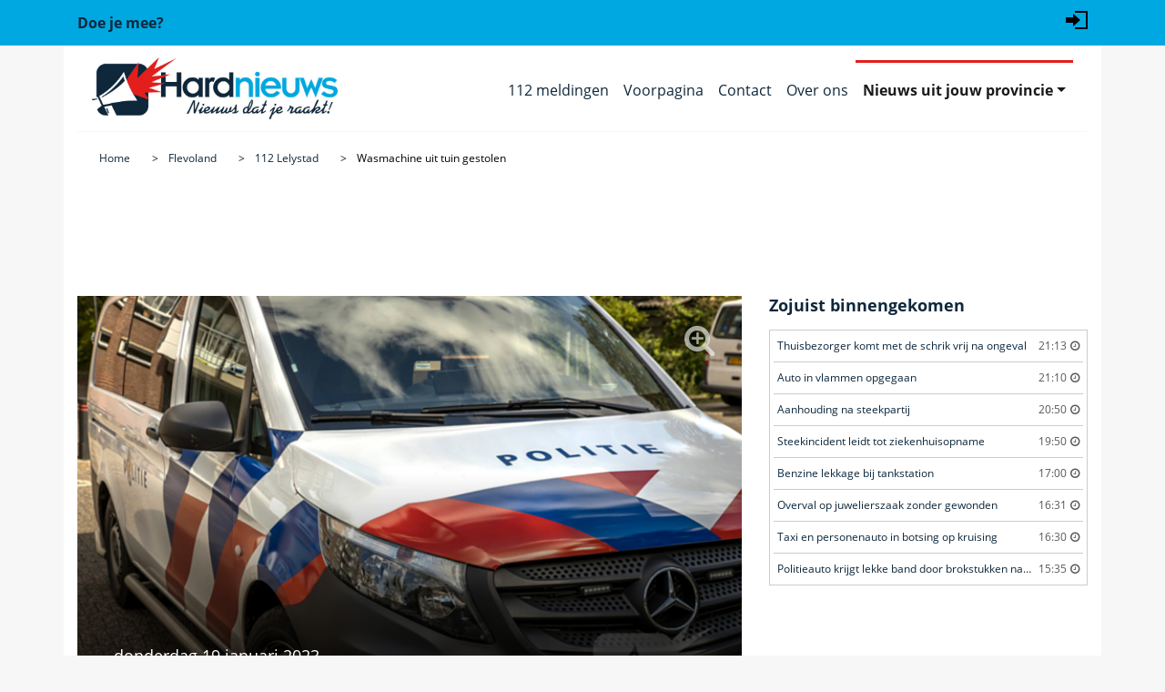

--- FILE ---
content_type: text/html; charset=utf-8
request_url: https://www.hardnieuws.nl/flevoland/lelystad/wasmachine-uit-tuin-gestolen-rivierenlaan-lelystad-38137.html
body_size: 8902
content:
<!doctype html>
<html lang="nl">
<head>
<meta http-equiv="x-dns-prefetch-control" content="on" />
<link rel="dns-prefetch" href="https://www.googletagmanager.com">
<link rel="preconnect" href="https://www.googletagmanager.com">
<link rel="dns-prefetch" href="https://www.google-analytics.com">
<link rel="preconnect" href="https://www.google-analytics.com">
<!-- Google Tag Manager -->
<script>(function(w,d,s,l,i){w[l]=w[l]||[];w[l].push({'gtm.start':new Date().getTime(),event:'gtm.js'});var f=d.getElementsByTagName(s)[0],j=d.createElement(s),dl=l!='dataLayer'?'&l='+l:'';j.async=true;j.src='https://www.googletagmanager.com/gtm.js?id='+i+dl;f.parentNode.insertBefore(j,f);})(window,document,'script','dataLayer','GTM-5QQVPR3');</script>
<script async src="https://www.googletagmanager.com/gtag/js?id=G-68VDTHW4BG"></script>
<script>window.dataLayer = window.dataLayer || [];function gtag(){dataLayer.push(arguments);}gtag('js', new Date());gtag('config', 'G-68VDTHW4BG');</script>
<!-- Clarity tracking code for https://www.hardnieuws.nl -->
<!--
<script>(function(c,l,a,r,i,t,y){c[a]=c[a]||function(){(c[a].q=c[a].q||[]).push(arguments)};t=l.createElement(r);t.async=1;t.src="https://www.clarity.ms/tag/"+i+"?ref=bwt";y=l.getElementsByTagName(r)[0];y.parentNode.insertBefore(t,y);})(window, document, "clarity", "script", "kz0t3hqke2");</script>
-->
<title>Wasmachine uit tuin gestolen, Rivierenlaan in Lelystad</title>
<meta http-equiv="Content-Type" content="text/html; charset=utf-8">
<meta name="description" content="LELYSTAD - Donderdagmorgen 19 januari heeft de politie bekendgemaakt dat aan de Rivierenlaan in Lelystad een diefstal heeft plaatsgevonden." />
<meta name="news_keywords" content="Nieuws, Rivierenlaan, Lelystad"><meta name="viewport" content="width=device-width, initial-scale=1, shrink-to-fit=no">
<meta name="robots" content="index,follow,max-image-preview:large">
<meta property="og:site_name" content="Hardnieuws" />
<meta property="og:type" content="article" />
<meta property="og:locale" content="nl_NL" />
<meta property="og:title" content="Wasmachine uit tuin gestolen" />
<meta property="og:description" content="LELYSTAD - Donderdagmorgen 19 januari heeft de politie bekendgemaakt dat aan de Rivierenlaan in Lelystad een diefstal heeft plaatsgevonden." />
<meta property="og:url" content="https://www.hardnieuws.nl/flevoland/lelystad/wasmachine-uit-tuin-gestolen-rivierenlaan-lelystad-38137.html" />
<meta property="og:image" content="https://www.hardnieuws.nl/assets/beeldbank/1024/20190917141453.jpg" />
<meta property="og:image:width" content="1024" />
<meta property="og:image:height" content="683" />
<meta property="og:image:type" content="image/jpeg" />
<meta name="twitter:card" content="summary_large_image" />
<meta name="twitter:image" content="https://www.hardnieuws.nl/assets/beeldbank/1024/20190917141453.jpg" />
<meta property="article:publisher" content="https://www.facebook.com/Hardnieuws" /><meta property="article:author" content="https://www.facebook.com/Hardnieuws" /><meta property="article:published_time" content="2023-01-19T08:39:00+01:00"><meta name="twitter:site" content="@hardnieuwsnl" />
<meta name="twitter:creator" content="@hardnieuwsnl" />
<meta name="norton-safeweb-site-verification" content="dza1jdo03ervt--qd84ga0-w200j6doz18scw3d1wte1z8iuikjf-rk5wn8gyxjzvtqrko4889s41r4-9cibg1-xry6eudyiaftlh-2fdnv8gihxxpzor0oo8wkq7k6r" />
<meta name="msapplication-TileColor" content="#ffffff">
<meta name="msapplication-TileImage" content="/ms-icon-144x144.png">
<meta name="theme-color" content="#ffffff">
<link rel="canonical" href="https://www.hardnieuws.nl/flevoland/lelystad/wasmachine-uit-tuin-gestolen-rivierenlaan-lelystad-38137.html">
<link rel="manifest" href="/manifest.json">
<link rel="icon" href="/assets/img/favicon.ico" type="image/x-icon" />
<link rel="apple-touch-icon" sizes="57x57" href="/assets/img/apple-icon-57x57.png">
<link rel="apple-touch-icon" sizes="60x60" href="/assets/img/apple-icon-60x60.png">
<link rel="apple-touch-icon" sizes="72x72" href="/assets/img/apple-icon-72x72.png">
<link rel="apple-touch-icon" sizes="76x76" href="/assets/img/apple-icon-76x76.png">
<link rel="apple-touch-icon" sizes="114x114" href="/assets/img/apple-icon-114x114.png">
<link rel="apple-touch-icon" sizes="120x120" href="/assets/img/apple-icon-120x120.png">
<link rel="apple-touch-icon" sizes="144x144" href="/assets/img/apple-icon-144x144.png">
<link rel="apple-touch-icon" sizes="152x152" href="/assets/img/apple-icon-152x152.png">
<link rel="apple-touch-icon" sizes="180x180" href="/assets/img/apple-icon-180x180.png">
<link rel="icon" type="image/png" sizes="192x192"  href="/assets/img/android-icon-192x192.png">
<link rel="icon" type="image/png" sizes="32x32" href="/assets/img/favicon-32x32.png">
<link rel="icon" type="image/png" sizes="96x96" href="/assets/img/favicon-96x96.png">
<link rel="icon" type="image/png" sizes="16x16" href="/assets/img/favicon-16x16.png">
<link rel="preload" href="https://www.hardnieuws.nl/assets/fonts/opensans-regular.woff2" as="font" type="font/woff2" crossorigin>
<link rel="preload" href="https://www.hardnieuws.nl/assets/fonts/fontawesome-webfont.woff2?v=4.7.0" as="font" type="font/woff2" crossorigin>
<link rel="stylesheet" href="/assets/css/bootstrap.min.css?bestand=1555999652">
<link rel="stylesheet" href="/assets/css/main.css?bestand=1727158626">
<link rel="stylesheet" href="/assets/css/font-awesome.min.css?bestand=1584546282">
<script src="https://mmcdn.nl/tags/hardnieuws.nl/general.js" async></script><script type="application/ld+json">
{
    "@context": "https://schema.org",
    "@type": "NewsArticle",
    "@id": "https://www.hardnieuws.nl/flevoland/lelystad/wasmachine-uit-tuin-gestolen-rivierenlaan-lelystad-38137.html#news",
    "mainEntityOfPage": {
        "@type": "WebPage",
        "@id": "https://www.hardnieuws.nl/flevoland/lelystad/wasmachine-uit-tuin-gestolen-rivierenlaan-lelystad-38137.html"
    },
    "isPartOf": {
        "@type": "NewsMediaOrganization",
        "name": "Hardnieuws",
        "url": "https://www.hardnieuws.nl"
    },
    "url": "https://www.hardnieuws.nl/flevoland/lelystad/wasmachine-uit-tuin-gestolen-rivierenlaan-lelystad-38137.html",
    "headline": "Wasmachine uit tuin gestolen",
    "inLanguage": "nl-NL",
    "image": [
        {
            "@type": "ImageObject",
            "url": "https://www.hardnieuws.nl/assets/beeldbank/1024/20190917141453.jpg",
            "copyrightHolder": {
                "@type": "Organization",
                "name": "AS Media"
            },
            "width": 1024,
            "height": 683
        }
    ],
    "thumbnailUrl": "https://www.hardnieuws.nl/assets/beeldbank/1024/20190917141453.jpg",
    "dateCreated": "2023-01-19T08:39:00+01:00",
    "datePublished": "2023-01-19T08:39:00+01:00",
    "dateModified": "2023-01-19T08:39:00+01:00",
    "articleSection": [
        "Flevoland",
        "Lelystad"
    ],
    "contentLocation": {
        "@type": "Place",
        "name": "Lelystad",
        "address": {
            "@type": "PostalAddress",
            "addressLocality": "Lelystad",
            "addressRegion": "Flevoland",
            "addressCountry": "NL"
        },
        "geo": {
            "@type": "GeoCoordinates",
            "latitude": 52.4908752,
            "longitude": 5.4948692
        }
    },
    "author": [
        {
            "@type": "Organization",
            "name": "Redactie Hardnieuws",
            "url": "https://www.hardnieuws.nl/over-ons.html"
        }
    ],
    "publisher": {
        "@type": "Organization",
        "name": "Hardnieuws",
        "logo": {
            "@type": "ImageObject",
            "url": "https://www.hardnieuws.nl/assets/img/Hardnieuws-Beeldmerk-512.png",
            "width": 512,
            "height": 512
        },
        "sameAs": [
            "https://www.facebook.com/Hardnieuws",
            "https://twitter.com/hardnieuwsnl",
            "https://www.instagram.com/hardnieuws"
        ]
    },
    "description": "LELYSTAD - Donderdagmorgen 19 januari heeft de politie bekendgemaakt dat aan de Rivierenlaan in Lelystad een diefstal heeft plaatsgevonden.",
    "keywords": [
        "Rivierenlaan",
        "Lelystad",
        "Flevoland"
    ],
    "isAccessibleForFree": true,
    "wordCount": 74,
    "articleBody": "LELYSTAD - Donderdagmorgen 19 januari heeft de politie bekendgemaakt dat aan de Rivierenlaan in Lelystad een diefstal heeft plaatsgevonden. Door de buurt reedt gisteren een busje met buitenlands kenteken. De inzittenden waren het grof vuil aan het bekijken op waardevolle spullen. In een tuin zagen ze een wasmachine staan. Deze wasmachine hebben ze meegenomen. Desbetreffende wasmachine stond klaar om opgehaald te worden door een leverancier. Van de diefstal zijn camerabeelden. Agenten zijn een onderzoek gestart."
}
</script></head>
<body class="grey-bg" itemscope="itemscope" itemtype="http://schema.org/WebPage">
<!-- Google Tag Manager (noscript) -->
<noscript><iframe src="https://www.googletagmanager.com/ns.html?id=GTM-5QQVPR3" height="0" width="0" style="display:none;visibility:hidden"></iframe></noscript>
<!-- End Google Tag Manager (noscript) -->
<div class="meta-menu blue-bg">
<div class="container">
<div class="row align-items-center h50">
<div class="col"><a href="https://www.hardnieuws.nl/doe-je-mee.html"><strong>Doe je mee?</strong></a></div>
<div class="col align-self-end">
<ul class="list-unstyled d-flex justify-content-end">
<li><a href="#" aria-label="Login" data-container="body" data-toggle="popover" data-placement="bottom" data-original-title="" title="Inloggen"><svg xmlns="http://www.w3.org/2000/svg" width="24" height="24" viewBox="0 0 24 24"><path d="M8 9v-4l8 7-8 7v-4h-8v-6h8zm2-7v2h12v16h-12v2h14v-20h-14z"/></svg></a></li></ul>
</div>
</div>
</div>
</div>

<div id="popover_content_wrapper" class="d-none">
	<form action="/flevoland/lelystad/wasmachine-uit-tuin-gestolen-rivierenlaan-lelystad-38137.html" method="post" class="needs-validation" novalidate>
		<div class="form-group has-feedback">
	    <label for="gebruikersnaam">Gebruikersnaam :</label>
		<input type="text" name="gebruikersnaam" class="form-control" id="gebruikersnaam" autocomplete="username" required>
		</div>
		<div class="form-group has-feedback">
	    <label for="wachtwoord">Wachtwoord :</label>
		<input type="password" pattern=".{5,}" name="wachtwoord" class="form-control" id="wachtwoord" autocomplete="current-password" required>
		</div>
		<button type="submit" name="inloggen" value="login" class="btn btn-blue"><span class="fa fa-sign-in" aria-hidden="true"></span> Login</button>
	</form>
</div>

<header class="header" itemscope="" itemtype="http://schema.org/WPHeader">
<div class="container">
<div class="row white-bg">
<div class="col-12">
<nav class="navbar navbar-expand-lg navbar-light bordered bottom grey" itemscope="" itemtype="http://schema.org/SiteNavigationElement">
<a class="navbar-brand" href="https://www.hardnieuws.nl"><img loading="lazy" src="/assets/img/logo-hardnieuws-810x205.jpg" data-src="/assets/img/logo-hardnieuws-810x205.jpg" alt="Hardnieuws het 112 nieuws dat je raakt" title="112 nieuws dat je raakt, Hardnieuws" /></a>
<button class="navbar-toggler" type="button" data-toggle="collapse" data-target="#navbarSupportedContent" aria-controls="navbarSupportedContent" aria-expanded="false" aria-label="Toggle navigation"><span class="navbar-toggler-icon"></span></button>
<div class="collapse navbar-collapse justify-content-end" id="navbarSupportedContent">
<ul class="navbar-nav ">
<li class="nav-item inactive"><a class="nav-link" itemprop="url" href="https://www.hardnieuws.nl/112-meldingen.html"><span itemprop="name">112 meldingen</span></a></li>
		<li class="nav-item inactive"><a class="nav-link" itemprop="url" href="https://www.hardnieuws.nl"><span itemprop="name">Voorpagina</span></a></li><li class="nav-item inactive">
				<a class="nav-link" itemprop="url" href="/contact.html"><span itemprop="name">Contact</span></a></li><li class="nav-item inactive">
				<a class="nav-link" itemprop="url" href="/over-ons.html"><span itemprop="name">Over ons</span></a></li><li class="nav-item dropdown active">
		<a class="nav-link dropdown-toggle" href="#" id="navbarDropdown" role="button" data-toggle="dropdown" aria-haspopup="true" aria-expanded="false">Nieuws uit jouw provincie</a>
		<div class="dropdown-menu" aria-labelledby="navbarDropdown"><a class="dropdown-item" itemprop="url" href="https://www.hardnieuws.nl/drenthe/"><span class="provincie-menu" itemprop="name">Drenthe</span></a><a class="dropdown-item" itemprop="url" href="https://www.hardnieuws.nl/flevoland/"><span class="provincie-menu" itemprop="name">Flevoland</span></a><a class="dropdown-item" itemprop="url" href="https://www.hardnieuws.nl/friesland/"><span class="provincie-menu" itemprop="name">Friesland</span></a><a class="dropdown-item" itemprop="url" href="https://www.hardnieuws.nl/gelderland/"><span class="provincie-menu" itemprop="name">Gelderland</span></a><a class="dropdown-item" itemprop="url" href="https://www.hardnieuws.nl/groningen/"><span class="provincie-menu" itemprop="name">Groningen</span></a><a class="dropdown-item" itemprop="url" href="https://www.hardnieuws.nl/limburg/"><span class="provincie-menu" itemprop="name">Limburg</span></a><a class="dropdown-item" itemprop="url" href="https://www.hardnieuws.nl/noord-brabant/"><span class="provincie-menu" itemprop="name">Noord-Brabant</span></a><a class="dropdown-item" itemprop="url" href="https://www.hardnieuws.nl/noord-holland/"><span class="provincie-menu" itemprop="name">Noord-Holland</span></a><a class="dropdown-item" itemprop="url" href="https://www.hardnieuws.nl/overijssel/"><span class="provincie-menu" itemprop="name">Overijssel</span></a><a class="dropdown-item" itemprop="url" href="https://www.hardnieuws.nl/utrecht/"><span class="provincie-menu" itemprop="name">Utrecht</span></a><a class="dropdown-item" itemprop="url" href="https://www.hardnieuws.nl/zeeland/"><span class="provincie-menu" itemprop="name">Zeeland</span></a><a class="dropdown-item" itemprop="url" href="https://www.hardnieuws.nl/zuid-holland/"><span class="provincie-menu" itemprop="name">Zuid-Holland</span></a></div>
		</li></ul>
</div>
</nav>
<nav aria-label="breadcrumb">
		<ol class="breadcrumb white-bg" itemscope itemtype="https://schema.org/BreadcrumbList">
		<meta itemprop="name" content="Wasmachine uit tuin gestolen" />
		<li class="breadcrumb-item" itemprop="itemListElement" itemscope itemtype="https://schema.org/ListItem">
		<a itemprop="item" href="https://www.hardnieuws.nl"><span itemprop="name">Home</span></a>
		<meta itemprop="position" content="1" />
		</li><li class="breadcrumb-item" itemprop="itemListElement" itemscope itemtype="https://schema.org/ListItem">
			<a itemprop="item" href="https://www.hardnieuws.nl/flevoland/"><span class="provincie-kruimel" itemprop="name">Flevoland</span></a>
			<meta itemprop="position" content="2" />
			</li><li class="breadcrumb-item" itemprop="itemListElement" itemscope itemtype="https://schema.org/ListItem">
			<a itemprop="item" href="https://www.hardnieuws.nl/flevoland/lelystad/"><span class="woonplaats-kruimel" itemprop="name">112 Lelystad</span></a>
			<meta itemprop="position" content="3" />
			</li><li class="breadcrumb-item" itemprop="itemListElement" itemscope itemtype="https://schema.org/ListItem">
			<a itemprop="item" href="https://www.hardnieuws.nl/flevoland/lelystad/wasmachine-uit-tuin-gestolen-rivierenlaan-lelystad-38137.html"><span itemprop="name">Wasmachine uit tuin gestolen</span></a>
			<meta itemprop="position" content="4" />
			</li></ol>
		</nav></div>
</div>
</div>
</header>
<div class="container">
<div class="row white-bg">
<div class="col-12 mb-2">
<div style="min-height: 98px;"><div id="hardnieuws_web_top"></div></div>
</div>
</div>
<!--<div class="container">-->
<div class="row white-bg">
<section class="col-sm-12 col-md-6 col-lg-8 left-side" itemprop="mainContentOfPage">
<article class="main-article pb-4"><div class="row">
					<div class="col-12">
					<a href="/flevoland/lelystad/wasmachine-uit-tuin-gestolen-rivierenlaan-lelystad-38137/20190917141453.html" class="article-head-news-image article-inline-image">
					<img class="foto-vergroting" src="https://www.hardnieuws.nl/assets/beeldbank/20190917141453.jpg" alt="Wasmachine uit tuin gestolen" />
					<div class="black-overlay"></div>
					<div class="caption">
					<div class="date">donderdag 19 januari 2023</div>
					<h1 class="main-title">Wasmachine uit tuin gestolen</h1>
					<h2 class="location"><i class="fa fa-map-marker" aria-hidden="true"></i> Rivierenlaan</h2> <h3>Lelystad</h3>
					<div class="credits">Beeldmaker: AS Media</div>
					</div>
					<div class="enlarge-btn">
					<i class="fa fa-search-plus" aria-hidden="true"></i>
					</div>
					</a>
					<div class="head-image-credits">
					<div class="author dgrey-fg pb-3 d-inline-block small">
					<span>Redactie Hardnieuws</span>.
					<time datetime="2023-01-19T08:39:00+01:00">Geplaatst: 19 januari 2023 om 08:39.</time>
					</div>
					</div>
					</div>
					</div><div class="row"><div class="col-12">
			<div class="text-center mb-2">

				<a onclick="gtag('event','share_top',{method:'twitter',event_category:'share',event_label:'https://www.hardnieuws.nl/flevoland/lelystad/wasmachine-uit-tuin-gestolen-rivierenlaan-lelystad-38137.html'})"
					href="https://twitter.com/intent/tweet?url=https%3A%2F%2Fwww.hardnieuws.nl%2Fflevoland%2Flelystad%2Fwasmachine-uit-tuin-gestolen-rivierenlaan-lelystad-38137.html%3Futm_source%3Dtwitter%26utm_medium%3Dsocial%26utm_campaign%3Darticle_share%26utm_content%3Dshare_top"
					aria-label="Deel op X/Twitter" rel="noopener noreferrer nofollow" target="_blank">
					<i class="p-1 fa fa-twitter-square fa-2x"></i>
				</a>

				<a onclick="gtag('event','share_top',{method:'facebook',event_category:'share',event_label:'https://www.hardnieuws.nl/flevoland/lelystad/wasmachine-uit-tuin-gestolen-rivierenlaan-lelystad-38137.html'})"
					href="https://www.facebook.com/sharer.php?u=https%3A%2F%2Fwww.hardnieuws.nl%2Fflevoland%2Flelystad%2Fwasmachine-uit-tuin-gestolen-rivierenlaan-lelystad-38137.html%3Futm_source%3Dfacebook%26utm_medium%3Dsocial%26utm_campaign%3Darticle_share%26utm_content%3Dshare_top"
					aria-label="Deel op Facebook" rel="noopener noreferrer nofollow" target="_blank">
					<i class="p-1 fa fa-facebook-square fa-2x"></i>
				</a>

				<a onclick="gtag('event','share_top',{method:'whatsapp',event_category:'share',event_label:'https://www.hardnieuws.nl/flevoland/lelystad/wasmachine-uit-tuin-gestolen-rivierenlaan-lelystad-38137.html'})"
					href="https://wa.me/?text=Wasmachine+uit+tuin+gestolen+-+https%3A%2F%2Fwww.hardnieuws.nl%2Fflevoland%2Flelystad%2Fwasmachine-uit-tuin-gestolen-rivierenlaan-lelystad-38137.html%3Futm_source%3Dwhatsapp%26utm_medium%3Dshare%26utm_campaign%3Darticle_share%26utm_content%3Dshare_top"
					aria-label="Deel op WhatsApp" rel="noopener noreferrer nofollow" target="_blank">
					<i class="p-1 fa fa-whatsapp fa-2x"></i>
				</a>

				<a href="#"
					onclick="
						(function(){
							var url='https://www.hardnieuws.nl/flevoland/lelystad/wasmachine-uit-tuin-gestolen-rivierenlaan-lelystad-38137.html?utm_source=copy&amp;utm_medium=share&amp;utm_campaign=article_share&amp;utm_content=share_top';
							try{
								if(navigator.clipboard && navigator.clipboard.writeText){
									navigator.clipboard.writeText(url);
								}else{
									var ta=document.createElement('textarea');
									ta.value=url; document.body.appendChild(ta);
									ta.select(); document.execCommand('copy');
									ta.remove();
								}
							}catch(e){
								var ta=document.createElement('textarea');
								ta.value=url; document.body.appendChild(ta);
								ta.select(); document.execCommand('copy');
								ta.remove();
							}
							gtag('event','share_top',{method:'copy',event_category:'share',event_label:'https://www.hardnieuws.nl/flevoland/lelystad/wasmachine-uit-tuin-gestolen-rivierenlaan-lelystad-38137.html'});
							return false;
						})();
						return false;
					"
					aria-label="Kopieer link">
					<i class="p-1 fa fa-link fa-2x"></i>
				</a>

			</div>
		</div></div><div class="row"><div class="col-12 article-bottom-margin">
			<div class="plain-text">
			<p itemprop="description">LELYSTAD - Donderdagmorgen 19 januari heeft de politie bekendgemaakt dat aan de Rivierenlaan in <a href="https://www.hardnieuws.nl/flevoland/lelystad/" class="link-orange" title="Meer 112 nieuws uit Lelystad"><span class="woonplaats-item">112 Lelystad</span></a> een diefstal heeft plaatsgevonden.</p><p itemprop="articleBody">Door de buurt reedt gisteren een busje met buitenlands kenteken. De inzittenden waren het grof vuil aan het bekijken op waardevolle spullen. In een tuin zagen ze een wasmachine staan. Deze wasmachine hebben ze meegenomen. Desbetreffende wasmachine stond klaar om opgehaald te worden door een leverancier. Van de diefstal zijn camerabeelden. Agenten zijn een onderzoek gestart.</p><div id="hardnieuws_outstream"></div><div class="gerelateerd">
					<p><strong>Bekijk ook:</strong></p>
					<a class="link-orange" href="/flevoland/lelystad/politie-doet-onderzoek-naar-incident-in-woning-rivierenlaan-lelystad-19744.html" title="Politie doet onderzoek naar incident in woning"><span class="gerelateerd-item" id="Nieuws-Nieuws-1">Politie doet onderzoek naar incident in woning</span></a>
					</div><div class="gerelateerd">
					<p><strong>Bekijk ook:</strong></p>
					<a class="link-orange" href="/flevoland/lelystad/raam-opengebroken-bij-woninginbraak-rhonestraat-lelystad-28862.html" title="Raam opengebroken bij woninginbraak"><span class="gerelateerd-item" id="Nieuws-Nieuws-ADR-2">Raam opengebroken bij woninginbraak Rhônestraat in 112 Lelystad</span></a>
					</div><meta itemprop="articleSection" content="Flevoland"/>
			<meta itemprop="articleSection" content="Lelystad"/>
			<link itemprop="mainEntityOfPage" href="https://www.hardnieuws.nl/flevoland/lelystad/wasmachine-uit-tuin-gestolen-rivierenlaan-lelystad-38137.html">
			<span itemprop="publisher" itemscope itemtype="https://schema.org/Organization">
			<span itemprop="logo" itemscope itemtype="https://schema.org/ImageObject">
			<meta itemprop="url" content="https://www.hardnieuws.nl/assets/img/logo-hardnieuws.jpg"/>
			<meta itemprop="width" content="270" />
			<meta itemprop="height" content="68" />
			</span>
			<meta itemprop="name" content="Hardnieuws"/>	  
			</span><a class="button-orange" href="https://www.hardnieuws.nl/flevoland/"><img loading="lazy" class="lazyloaded" src="/assets/img/vlag-flevoland.png" data-src="/assets/img/vlag-flevoland.png" alt="Provincie Flevoland" /> <span class="provincie-button">Meer nieuws uit provincie Flevoland</span></a></div>
			</div>
			</div><div class="row">
			<div class="col-12 article-bottom-margin">
			<h3 class="mb-3">Gerelateerde nieuwsitems</h3><div class="embed-responsive embed-responsive-16by9">
			<iframe src="https://embed.kijk.nl?video=FchlfQEoKQKkFP&autoplay=1&token=refinery89-hardnieuws-web" frameborder="0" allowfullscreen="allowfullscreen" scrolling="no" class="sbsEmbed" allow="encrypted-media; autoplay; fullscreen; picture-in-picture" style="max-width: 100%"></iframe>
			</div><br /><div class="row row-eq-height"><div class="col-md-12 col-lg-4"><article>
	  <a href="/zuid-holland/rotterdam/thuisbezorger-komt-met-de-schrik-vrij-na-ongeval-brielselaan-rotterdam-69165.html" title="Thuisbezorger komt met de schrik vrij na ongeval">
	  <img loading="lazy" class="lazyloaded" src="/assets/beeldbank/350/20260117213616.jpg" data-src="/assets/beeldbank/350/20260117213616.jpg" alt="ongeval brielselaan rotterdam" /></a>
	  <div class="article-content py-3">
	  <h3>Thuisbezorger komt met de schrik vrij na ongeval</h3>
	  <p><strong>Rotterdam</strong> - In de late avond van zaterdag 17 januari tegen 21.10 uur heeft een ongeval plaatsgevonden aa [ <a href="/zuid-holland/rotterdam/thuisbezorger-komt-met-de-schrik-vrij-na-ongeval-brielselaan-rotterdam-69165.html" class="link-orange" title="Thuisbezorger komt met de schrik vrij na ongeval">Lees verder</a> ]</p>
	  </div>
	  </article></div><div class="col-md-12 col-lg-4"><article>
	  <a href="/friesland/leeuwarden/auto-in-vlammen-opgegaan-bisschopsrak-leeuwarden-69167.html" title="Auto in vlammen opgegaan">
	  <img loading="lazy" class="lazyloaded" src="/assets/beeldbank/350/20260117214022.jpg" data-src="/assets/beeldbank/350/20260117214022.jpg" alt="brand bisschopsrak leeuwarden" /></a>
	  <div class="article-content py-3">
	  <h3>Auto in vlammen opgegaan</h3>
	  <p><strong>Leeuwarden</strong> - Zaterdagavond 17 januari niet lang na 21.10 uur kwam het tot een brand in een auto aan de B [ <a href="/friesland/leeuwarden/auto-in-vlammen-opgegaan-bisschopsrak-leeuwarden-69167.html" class="link-orange" title="Auto in vlammen opgegaan">Lees verder</a> ]</p>
	  </div>
	  </article></div><div class="col-md-12 col-lg-4"><article>
	  <a href="/zuid-holland/rozenburg/aanhouding-na-steekpartij-esdoornlaan-rozenburg-69166.html" title="Aanhouding na steekpartij">
	  <img loading="lazy" class="lazyloaded" src="/assets/beeldbank/350/20260117213231.jpg" data-src="/assets/beeldbank/350/20260117213231.jpg" alt="steekincident esdoornlaan rozenburg" /></a>
	  <div class="article-content py-3">
	  <h3>Aanhouding na steekpartij</h3>
	  <p><strong>Rozenburg</strong> - Zaterdagavond 17 januari omstreeks 20.50 uur werd een steekincident vastgesteld aan de Esdoo [ <a href="/zuid-holland/rozenburg/aanhouding-na-steekpartij-esdoornlaan-rozenburg-69166.html" class="link-orange" title="Aanhouding na steekpartij">Lees verder</a> ]</p>
	  </div>
	  </article></div><div class="col-md-12 col-lg-4"><article>
	  <a href="/zuid-holland/rotterdam/steekincident-leidt-tot-ziekenhuisopname-goudestein-rotterdam-69164.html" title="Steekincident leidt tot ziekenhuisopname">
	  <img loading="lazy" class="lazyloaded" src="/assets/beeldbank/350/20260117202559.jpg" data-src="/assets/beeldbank/350/20260117202559.jpg" alt="steekincident goudestein rotterdam" /></a>
	  <div class="article-content py-3">
	  <h3>Steekincident leidt tot ziekenhuisopname</h3>
	  <p><strong>Rotterdam</strong> - In de vroege avond van zaterdag 17 januari niet lang na 19.50 uur heeft zich een steekincide [ <a href="/zuid-holland/rotterdam/steekincident-leidt-tot-ziekenhuisopname-goudestein-rotterdam-69164.html" class="link-orange" title="Steekincident leidt tot ziekenhuisopname">Lees verder</a> ]</p>
	  </div>
	  </article></div><div class="col-md-12 col-lg-4"><article>
	  <a href="/friesland/leeuwarden/benzine-lekkage-bij-tankstation-zwettestraat-leeuwarden-69163.html" title="Benzine lekkage bij tankstation">
	  <img loading="lazy" class="lazyloaded" src="/assets/beeldbank/350/20260117172408.jpg" data-src="/assets/beeldbank/350/20260117172408.jpg" alt="ongeval zwettestraat leeuwarden" /></a>
	  <div class="article-content py-3">
	  <h3>Benzine lekkage bij tankstation</h3>
	  <p><strong>Leeuwarden</strong> - In de late namiddag van zaterdag 17 januari net na 17.00 uur is een ongeval ontstaan aan de [ <a href="/friesland/leeuwarden/benzine-lekkage-bij-tankstation-zwettestraat-leeuwarden-69163.html" class="link-orange" title="Benzine lekkage bij tankstation">Lees verder</a> ]</p>
	  </div>
	  </article></div><div class="col-md-12 col-lg-4"><article>
	  <a href="/noord-holland/amsterdam/overval-op-juwelierszaak-zonder-gewonden-middenweg-amsterdam-69162.html" title="Overval op juwelierszaak zonder gewonden">
	  <img loading="lazy" class="lazyloaded" src="/assets/beeldbank/350/20260117171411.jpg" data-src="/assets/beeldbank/350/20260117171411.jpg" alt="nieuws middenweg amsterdam" /></a>
	  <div class="article-content py-3">
	  <h3>Overval op juwelierszaak zonder gewonden</h3>
	  <p><strong>Amsterdam</strong> - Zaterdagmiddag 17 januari niet lang na 16.30 uur heeft zich een incident voorgedaan aan de M [ <a href="/noord-holland/amsterdam/overval-op-juwelierszaak-zonder-gewonden-middenweg-amsterdam-69162.html" class="link-orange" title="Overval op juwelierszaak zonder gewonden">Lees verder</a> ]</p>
	  </div>
	  </article></div><div class="col-md-12 col-lg-4"><article>
	  <a href="/zuid-holland/ridderkerk/taxi-en-personenauto-in-botsing-op-kruising-rotterdamseweg-ridderkerk-69161.html" title="Taxi en personenauto in botsing op kruising">
	  <img loading="lazy" class="lazyloaded" src="/assets/beeldbank/350/20260117170427.jpg" data-src="/assets/beeldbank/350/20260117170427.jpg" alt="ongeval rotterdamseweg ridderkerk" /></a>
	  <div class="article-content py-3">
	  <h3>Taxi en personenauto in botsing op kruising</h3>
	  <p><strong>Ridderkerk</strong> - Op de middag van zaterdag 17 januari even voor 16.30 uur heeft zich een ongeval voorgedaan [ <a href="/zuid-holland/ridderkerk/taxi-en-personenauto-in-botsing-op-kruising-rotterdamseweg-ridderkerk-69161.html" class="link-orange" title="Taxi en personenauto in botsing op kruising">Lees verder</a> ]</p>
	  </div>
	  </article></div><div class="col-md-12 col-lg-4"><article>
	  <a href="/noord-holland/amsterdam/politieauto-krijgt-lekke-band-door-brokstukken-na-ongeval-ijdoornlaan-amsterdam-69159.html" title="Politieauto krijgt lekke band door brokstukken na ongeval">
	  <img loading="lazy" class="lazyloaded" src="/assets/beeldbank/350/20260117161920.jpg" data-src="/assets/beeldbank/350/20260117161920.jpg" alt="ongeval ijdoornlaan amsterdam" /></a>
	  <div class="article-content py-3">
	  <h3>Politieauto krijgt lekke band door brokstukken na ongeval</h3>
	  <p><strong>Amsterdam</strong> - Zaterdagmiddag 17 januari iets voor 15.35 uur heeft zich een ongeval voorgedaan aan de IJdoo [ <a href="/noord-holland/amsterdam/politieauto-krijgt-lekke-band-door-brokstukken-na-ongeval-ijdoornlaan-amsterdam-69159.html" class="link-orange" title="Politieauto krijgt lekke band door brokstukken na ongeval">Lees verder</a> ]</p>
	  </div>
	  </article></div><div class="col-md-12 col-lg-4"><article>
	  <a href="/noord-brabant/dongen/opnieuw-brand-bij-ecco-leather-fabriek-vierbundersweg-dongen-69158.html" title="Opnieuw brand bij Ecco Leather fabriek">
	  <img loading="lazy" class="lazyloaded" src="/assets/beeldbank/350/20260117150728.jpg" data-src="/assets/beeldbank/350/20260117150728.jpg" alt="brand vierbundersweg dongen" /></a>
	  <div class="article-content py-3">
	  <h3>Opnieuw brand bij Ecco Leather fabriek</h3>
	  <p><strong>Dongen</strong> - Zaterdagmiddag 17 januari rond 14.40 uur heeft zich een industriebrand voorgedaan aan de Vierbu [ <a href="/noord-brabant/dongen/opnieuw-brand-bij-ecco-leather-fabriek-vierbundersweg-dongen-69158.html" class="link-orange" title="Opnieuw brand bij Ecco Leather fabriek">Lees verder</a> ]</p>
	  </div>
	  </article></div></div>
			</div>
			</div><div class="row">
			<div class="col-12 article-bottom-margin center-block text-center"><div id="hardnieuws_web_bottom"></div></div>
			</div></article></section>
<section class="col-sm-12 col-md-6 col-lg-4 right-side">
<!-- prime news -->
	
<div class="mb-3"><section class="popular-news">
			<h3 class="mb-3">Zojuist binnengekomen</h3>
			<div class="bordered around dgrey"><a class="d-flex bd-highlight align-items-center py-2 px-1 mx-1 bordered bottom dgrey" href="/zuid-holland/rotterdam/thuisbezorger-komt-met-de-schrik-vrij-na-ongeval-brielselaan-rotterdam-69165.html">
				<div class="pr-2 mr-auto bd-highlight truncate">Thuisbezorger komt met de schrik vrij na ongeval</div> <div class="dgrey-fg bd-highlight pr-1">21:13</div><i class="far fa fa-clock-o pt-0 bd-highlight dgrey-fg"></i>
				</a><a class="d-flex bd-highlight align-items-center py-2 px-1 mx-1 bordered bottom dgrey" href="/friesland/leeuwarden/auto-in-vlammen-opgegaan-bisschopsrak-leeuwarden-69167.html">
				<div class="pr-2 mr-auto bd-highlight truncate">Auto in vlammen opgegaan</div> <div class="dgrey-fg bd-highlight pr-1">21:10</div><i class="far fa fa-clock-o pt-0 bd-highlight dgrey-fg"></i>
				</a><a class="d-flex bd-highlight align-items-center py-2 px-1 mx-1 bordered bottom dgrey" href="/zuid-holland/rozenburg/aanhouding-na-steekpartij-esdoornlaan-rozenburg-69166.html">
				<div class="pr-2 mr-auto bd-highlight truncate">Aanhouding na steekpartij</div> <div class="dgrey-fg bd-highlight pr-1">20:50</div><i class="far fa fa-clock-o pt-0 bd-highlight dgrey-fg"></i>
				</a><a class="d-flex bd-highlight align-items-center py-2 px-1 mx-1 bordered bottom dgrey" href="/zuid-holland/rotterdam/steekincident-leidt-tot-ziekenhuisopname-goudestein-rotterdam-69164.html">
				<div class="pr-2 mr-auto bd-highlight truncate">Steekincident leidt tot ziekenhuisopname</div> <div class="dgrey-fg bd-highlight pr-1">19:50</div><i class="far fa fa-clock-o pt-0 bd-highlight dgrey-fg"></i>
				</a><a class="d-flex bd-highlight align-items-center py-2 px-1 mx-1 bordered bottom dgrey" href="/friesland/leeuwarden/benzine-lekkage-bij-tankstation-zwettestraat-leeuwarden-69163.html">
				<div class="pr-2 mr-auto bd-highlight truncate">Benzine lekkage bij tankstation</div> <div class="dgrey-fg bd-highlight pr-1">17:00</div><i class="far fa fa-clock-o pt-0 bd-highlight dgrey-fg"></i>
				</a><a class="d-flex bd-highlight align-items-center py-2 px-1 mx-1 bordered bottom dgrey" href="/noord-holland/amsterdam/overval-op-juwelierszaak-zonder-gewonden-middenweg-amsterdam-69162.html">
				<div class="pr-2 mr-auto bd-highlight truncate">Overval op juwelierszaak zonder gewonden</div> <div class="dgrey-fg bd-highlight pr-1">16:31</div><i class="far fa fa-clock-o pt-0 bd-highlight dgrey-fg"></i>
				</a><a class="d-flex bd-highlight align-items-center py-2 px-1 mx-1 bordered bottom dgrey" href="/zuid-holland/ridderkerk/taxi-en-personenauto-in-botsing-op-kruising-rotterdamseweg-ridderkerk-69161.html">
				<div class="pr-2 mr-auto bd-highlight truncate">Taxi en personenauto in botsing op kruising</div> <div class="dgrey-fg bd-highlight pr-1">16:30</div><i class="far fa fa-clock-o pt-0 bd-highlight dgrey-fg"></i>
				</a><a class="d-flex bd-highlight align-items-center py-2 px-1 mx-1" href="/noord-holland/amsterdam/politieauto-krijgt-lekke-band-door-brokstukken-na-ongeval-ijdoornlaan-amsterdam-69159.html">
				<div class="pr-2 mr-auto bd-highlight truncate">Politieauto krijgt lekke band door brokstukken na ongeval</div> <div class="dgrey-fg bd-highlight pr-1">15:35</div><i class="far fa fa-clock-o pt-0 bd-highlight dgrey-fg"></i>
				</a></div>
			</section></div><div style="min-height: 250px;"><div id="hardnieuws_web_mid"></div></div><div class="my-3"><section class="popular-news">
			<h3 class="mb-3">Populair vandaag</h3>
			<div class="bordered around dgrey"><a class="d-flex bd-highlight align-items-center py-2 px-1 mx-1 bordered bottom dgrey" href="/friesland/leeuwarden/traumateam-ingeschakeld-bij-medische-situatie-annie-westlandstraat-leeuwarden-69145.html">
				<i class="fas pr-1 fa fa-thumbs-up green-fg"></i> <div class="pr-2 mr-auto bd-highlight truncate">Traumateam ingeschakeld bij medische situatie in Leeuwarden</div> <div class="dgrey-fg bd-highlight pr-1">09:50</div><i class="far fa fa-clock-o pt-0 bd-highlight dgrey-fg"></i>
				</a><a class="d-flex bd-highlight align-items-center py-2 px-1 mx-1 bordered bottom dgrey" href="/utrecht/amersfoort/activisten-protesteren-tegen-frontrunners-ministries-varkensmarkt-amersfoort-69143.html">
				<i class="fas pr-1 fa fa-thumbs-up green-fg"></i> <div class="pr-2 mr-auto bd-highlight truncate">Activisten protesteren tegen Frontrunners Ministries in Amersfoort</div> <div class="dgrey-fg bd-highlight pr-1">09:30</div><i class="far fa fa-clock-o pt-0 bd-highlight dgrey-fg"></i>
				</a><a class="d-flex bd-highlight align-items-center py-2 px-1 mx-1 bordered bottom dgrey" href="/zuid-holland/ridderkerk/zware-aanrijding-met-meerdere-voertuigen-auto-belandt-op-de-kop-op-snelweg-rijksweg-a16-r-25-3-ridderkerk-69150.html">
				<i class="fas pr-1 fa fa-thumbs-up green-fg"></i> <div class="pr-2 mr-auto bd-highlight truncate">Zware aanrijding met meerdere voertuigen: auto belandt op de kop op snelweg in Ridderkerk</div> <div class="dgrey-fg bd-highlight pr-1">12:35</div><i class="far fa fa-clock-o pt-0 bd-highlight dgrey-fg"></i>
				</a><a class="d-flex bd-highlight align-items-center py-2 px-1 mx-1 bordered bottom dgrey" href="/noord-brabant/tilburg/hulpdiensten-in-actie-na-spoorongeval-zwartvenseweg-tilburg-69152.html">
				<i class="fas pr-1 fa fa-thumbs-up green-fg"></i> <div class="pr-2 mr-auto bd-highlight truncate">Hulpdiensten in actie na spoorongeval in Tilburg</div> <div class="dgrey-fg bd-highlight pr-1">12:30</div><i class="far fa fa-clock-o pt-0 bd-highlight dgrey-fg"></i>
				</a><a class="d-flex bd-highlight align-items-center py-2 px-1 mx-1 bordered bottom dgrey" href="/zuid-holland/numansdorp/frontale-botsing-op-parallelbaan-zorgt-voor-ravage-rijksweg-a29-r-97-0-numansdorp-69141.html">
				<i class="fas pr-1 fa fa-thumbs-up green-fg"></i> <div class="pr-2 mr-auto bd-highlight truncate">Frontale botsing op parallelbaan zorgt voor ravage in Numansdorp</div> <div class="dgrey-fg bd-highlight pr-1">08:20</div><i class="far fa fa-clock-o pt-0 bd-highlight dgrey-fg"></i>
				</a><a class="d-flex bd-highlight align-items-center py-2 px-1 mx-1 bordered bottom dgrey" href="/noord-brabant/dongen/opnieuw-brand-bij-ecco-leather-fabriek-vierbundersweg-dongen-69158.html">
				<i class="fas pr-1 fa fa-thumbs-up green-fg"></i> <div class="pr-2 mr-auto bd-highlight truncate">Opnieuw brand bij Ecco Leather fabriek in Dongen</div> <div class="dgrey-fg bd-highlight pr-1">14:40</div><i class="far fa fa-clock-o pt-0 bd-highlight dgrey-fg"></i>
				</a><a class="d-flex bd-highlight align-items-center py-2 px-1 mx-1 bordered bottom dgrey" href="/zuid-holland/rotterdam/taxi-botst-met-thuisbezorger-op-fietspad-waalhaven-o-z-rotterdam-69135.html">
				<i class="fas pr-1 fa fa-thumbs-up green-fg"></i> <div class="pr-2 mr-auto bd-highlight truncate">Taxi botst met thuisbezorger op fietspad in Rotterdam</div> <div class="dgrey-fg bd-highlight pr-1">23:55</div><i class="far fa fa-clock-o pt-0 bd-highlight dgrey-fg"></i>
				</a><a class="d-flex bd-highlight align-items-center py-2 px-1 mx-1 bordered bottom dgrey" href="/noord-brabant/tilburg/dode-en-veel-schade-na-woningbrand-leharstraat-tilburg-69149.html">
				<i class="fas pr-1 fa fa-thumbs-up green-fg"></i> <div class="pr-2 mr-auto bd-highlight truncate">Dode en veel schade na woningbrand in Tilburg</div> <div class="dgrey-fg bd-highlight pr-1">11:05</div><i class="far fa fa-clock-o pt-0 bd-highlight dgrey-fg"></i>
				</a><a class="d-flex bd-highlight align-items-center py-2 px-1 mx-1 bordered bottom dgrey" href="/noord-holland/amsterdam/politieauto-krijgt-lekke-band-door-brokstukken-na-ongeval-ijdoornlaan-amsterdam-69159.html">
				<i class="fas pr-1 fa fa-thumbs-up green-fg"></i> <div class="pr-2 mr-auto bd-highlight truncate">Politieauto krijgt lekke band door brokstukken na ongeval in Amsterdam</div> <div class="dgrey-fg bd-highlight pr-1">15:35</div><i class="far fa fa-clock-o pt-0 bd-highlight dgrey-fg"></i>
				</a><a class="d-flex bd-highlight align-items-center py-2 px-1 mx-1" href="/friesland/leeuwarden/benzine-lekkage-bij-tankstation-zwettestraat-leeuwarden-69163.html">
				<i class="fas pr-1 fa fa-thumbs-up green-fg"></i> <div class="pr-2 mr-auto bd-highlight truncate">Benzine lekkage bij tankstation in Leeuwarden</div> <div class="dgrey-fg bd-highlight pr-1">17:00</div><i class="far fa fa-clock-o pt-0 bd-highlight dgrey-fg"></i>
				</a></div>
			</section></div><div style="min-height: 250px;"><div id="hardnieuws_web_mid_2"></div></div>


</section>
</div>
<!--</div>-->

<footer itemscope="" itemtype="http://schema.org/WPFooter">
<div class="row white-bg p-3">
<div class="col-sm-4">
<strong>Hardnieuws.nl, 112 nieuws dat je raakt!</strong>
<p class="mt-3">De makers van Hardnieuws brengen het 112 nieuws al heel wat jaren. Hardnieuws, een zelfstandige organisatie, heeft tot doel het 112 nieuws dat je raakt, snel te brengen.</p>
<p>Het gebruik van materiaal is niet toegestaan zonder voorgaande toestemming. Bij interesse in beeldmateriaal, kan <a href="/contact.html" title="Contact met Hardnieuws">contact</a> worden opgenomen.</p>
</div>
<div class="col-sm-4 mb-3"><strong>Hardnieuws</strong><br />
<nav>
			<ul class="nav flex-column">
			<li class="nav-item" itemprop="name"><a class="nav-link" onclick="openCookieSettings(); return false;" href="#">Cookie-instellingen</a></li><li class="nav-item" itemprop="name"><a class="nav-link" itemprop="url" href="/auteursrecht.html">Auteursrecht</a></li><li class="nav-item" itemprop="name"><a class="nav-link" itemprop="url" href="/colofon.html">Colofon</a></li><li class="nav-item" itemprop="name"><a class="nav-link" itemprop="url" href="/disclaimer.html">Disclaimer</a></li><li class="nav-item" itemprop="name"><a class="nav-link" itemprop="url" href="/doe-je-mee.html">Doe je mee?</a></li><li class="nav-item" itemprop="name"><a class="nav-link" itemprop="url" href="/interessante-links.html">Interessante links</a></li><li class="nav-item" itemprop="name"><a class="nav-link" itemprop="url" href="/privacy.html">Privacybeleid</a></li></ul>
			</nav></div>

<div class="col-sm-4" itemscope itemtype="https://schema.org/Organization"><strong>Volg ons op social media:</strong><br />
<span >
<link itemprop="url" href="https://www.hardnieuws.nl">
<a itemprop="sameAs" href="https://twitter.com/hardnieuwsnl" aria-label="Twitter" rel="noopener noreferrer" target="_blank"><i class="fa fa-twitter-square fa-3x"></i></a>
<a itemprop="sameAs" href="https://www.facebook.com/Hardnieuws" aria-label="Facebook" rel="noopener noreferrer" target="_blank"><i class="fa fa-facebook-square fa-3x"></i></a>
<a itemprop="sameAs" href="https://www.instagram.com/hardnieuws" aria-label="Instagram" rel="noopener noreferrer" target="_blank"><i class="fa fa-instagram fa-3x"></i></a>
<a itemprop="sameAs" href="https://www.hardnieuws.nl/rss.xml" aria-label="RSS Feed" target="_blank"><i class="fa fa-rss-square fa-3x"></i></a>
</span>
<div class="mt-3" itemprop="address" itemscope itemtype="http://schema.org/PostalAddress"><strong>Adres Hardnieuws</strong><br />
<span itemprop="streetAddress">Plotterweg 31</span><br />
<span itemprop="postalCode">3821 BB</span> 
<span itemprop="addressLocality">Amersfoort</span><br />
</div>
</div>
</div>
<div class="row">
<div class="col-12 blue-bg">
<div class="footer-copyright text-center py-3">
<small>&copy; 2026 Hardnieuws - onderdeel van DaLec | Alle rechten voorbehouden</small>
</div>
</div>
</div>
</footer>
<script defer src="/assets/js/jquery-3.5.1.min.js?bestand=1603620153"></script>
<script defer src="/assets/js/popper.min.js?bestand=1555999719"></script>
<script defer src="/assets/js/bootstrap.min.js?bestand=1555999703"></script>
<script defer src="/assets/js/javascript.js?bestand=1583568077"></script>
<script>
  if ('loading' in HTMLImageElement.prototype) {
    const images = document.querySelectorAll('img[loading="lazy"]');
    images.forEach(img => {
      img.src = img.dataset.src;
    });
  } 
  else 
  {
    // Dynamically import the LazySizes library
    const script = document.createElement('script');
    script.src = '/assets/js/lazysizes.min.js';
    document.body.appendChild(script);
  }
</script>

</body>
</html>

